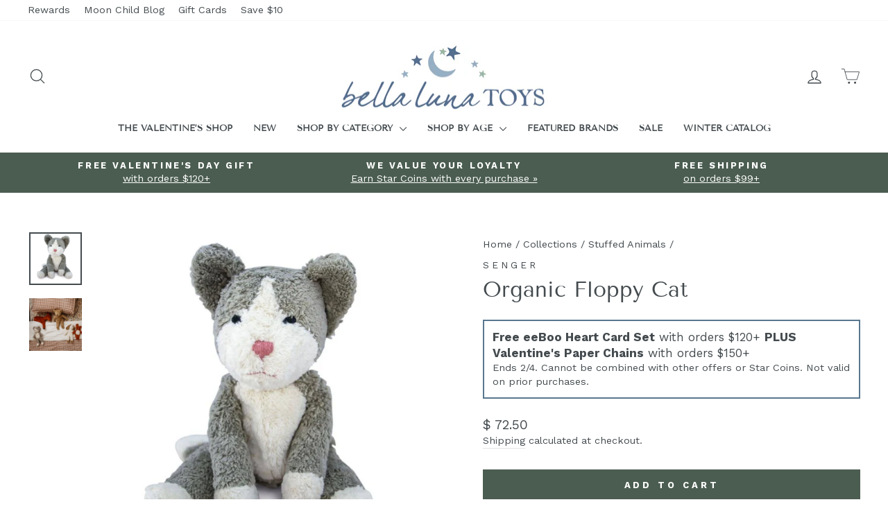

--- FILE ---
content_type: text/json
request_url: https://conf.config-security.com/model
body_size: 86
content:
{"title":"recommendation AI model (keras)","structure":"release_id=0x62:78:48:78:7c:51:7b:42:5e:69:73:79:41:27:7b:7a:51:45:78:35:50:4e:78:31:66:21:5f:39:52;keras;7duiog0zrpti0i8wh6whxv46qq0d14vfb0zdut7s79ur0cqfd5lyy7ee9ykxf8fxjn8nxcuc","weights":"../weights/62784878.h5","biases":"../biases/62784878.h5"}

--- FILE ---
content_type: text/javascript; charset=utf-8
request_url: https://www.bellalunatoys.com/collections/soft-toys-stuffed-animals/products/small-floppy-cat-organic-stuffed-animal.js
body_size: 561
content:
{"id":4641803468846,"title":"Organic Floppy Cat","handle":"small-floppy-cat-organic-stuffed-animal","description":"\u003cp\u003eYou'll find a sweet, purr-fect companion in our \u003cstrong\u003e﻿Small Organic Floppy Cat. \u003c\/strong\u003eHandmade in Germany from organic cotton and filled with pure organic lambswool by \u003cstrong\u003eSenger,\u003c\/strong\u003e a small family business in the German countryside. \u003c\/p\u003e\n\u003cp\u003eThis eco-friendly kitty is handmade from organic cotton and filled with pure organic lambswool and is part of the Senger Floppy series of stuffed toys.\u003c\/p\u003e\n\u003cp\u003eThis cat has a unique vintage look and feel. Lightly stuffed and made from an organic cotton plush fabric that softens over time, this kitty will gain character with use and is sure to become a child’s favorite floppy friend.\u003c\/p\u003e\n\u003cp\u003eThe cat may feel stiff and have a wooly scent at first due to the minimally treated wool stuffing that is rich with naturally occurring lanolin. This prevents the fibers from becoming brittle and helping the wool remain lofty and soft.\u003c\/p\u003e\n\u003cp\u003eUnlike synthetic plush that is silky and soft to the touch, organic fabrics soften over time. The floppy series is loosely stuffed and has more of a lanky and lean build. A unique and beautiful gift for a baby, toddler or young child!\u003c\/p\u003e","published_at":"2023-05-01T00:41:54-04:00","created_at":"2020-09-02T10:36:55-04:00","vendor":"Senger","type":"Stuffed Animals","tags":["0-12 Months","12 to 24 months","12-24 Months","2 Years","3 Years","4 Years","Baby Toys","Essential Waldorf","Grin Fall Costume Campaign","Grin Holiday Campaign","Grin Waldorf Toys Campaign","Handmade Toys","Made in Europe","Organic Toys","Plush Baby Toys","Pretend Play","Senger","Stuffed Animals","Summer Sale","Waldorf Inspired"],"price":7250,"price_min":7250,"price_max":7250,"available":true,"price_varies":false,"compare_at_price":null,"compare_at_price_min":0,"compare_at_price_max":0,"compare_at_price_varies":false,"variants":[{"id":32625286283310,"title":"Default Title","option1":"Default Title","option2":null,"option3":null,"sku":"SG-Y21817","requires_shipping":true,"taxable":true,"featured_image":null,"available":true,"name":"Organic Floppy Cat","public_title":null,"options":["Default Title"],"price":7250,"weight":227,"compare_at_price":null,"inventory_quantity":73,"inventory_management":"shopify","inventory_policy":"deny","barcode":"4260429487370","quantity_rule":{"min":1,"max":null,"increment":1},"quantity_price_breaks":[],"requires_selling_plan":false,"selling_plan_allocations":[]}],"images":["\/\/cdn.shopify.com\/s\/files\/1\/1114\/2810\/products\/SENGERFLOPPYCAT.jpg?v=1663826755","\/\/cdn.shopify.com\/s\/files\/1\/1114\/2810\/files\/senger-organic-stuffed-animals-ls_b06b319c-f5e9-44f9-aaa3-ab5245909769.jpg?v=1727240829"],"featured_image":"\/\/cdn.shopify.com\/s\/files\/1\/1114\/2810\/products\/SENGERFLOPPYCAT.jpg?v=1663826755","options":[{"name":"Title","position":1,"values":["Default Title"]}],"url":"\/products\/small-floppy-cat-organic-stuffed-animal","media":[{"alt":"Senger Small Floppy Cat Organic Stuffed Animal - Bella Luna Toys","id":7366985547822,"position":1,"preview_image":{"aspect_ratio":1.0,"height":2040,"width":2040,"src":"https:\/\/cdn.shopify.com\/s\/files\/1\/1114\/2810\/products\/SENGERFLOPPYCAT.jpg?v=1663826755"},"aspect_ratio":1.0,"height":2040,"media_type":"image","src":"https:\/\/cdn.shopify.com\/s\/files\/1\/1114\/2810\/products\/SENGERFLOPPYCAT.jpg?v=1663826755","width":2040},{"alt":"An assortment of Senger organic stuffed animals, including the floppy cat, on a child's bed.","id":23815216005166,"position":2,"preview_image":{"aspect_ratio":1.0,"height":1080,"width":1080,"src":"https:\/\/cdn.shopify.com\/s\/files\/1\/1114\/2810\/files\/senger-organic-stuffed-animals-ls_b06b319c-f5e9-44f9-aaa3-ab5245909769.jpg?v=1727240829"},"aspect_ratio":1.0,"height":1080,"media_type":"image","src":"https:\/\/cdn.shopify.com\/s\/files\/1\/1114\/2810\/files\/senger-organic-stuffed-animals-ls_b06b319c-f5e9-44f9-aaa3-ab5245909769.jpg?v=1727240829","width":1080}],"requires_selling_plan":false,"selling_plan_groups":[]}